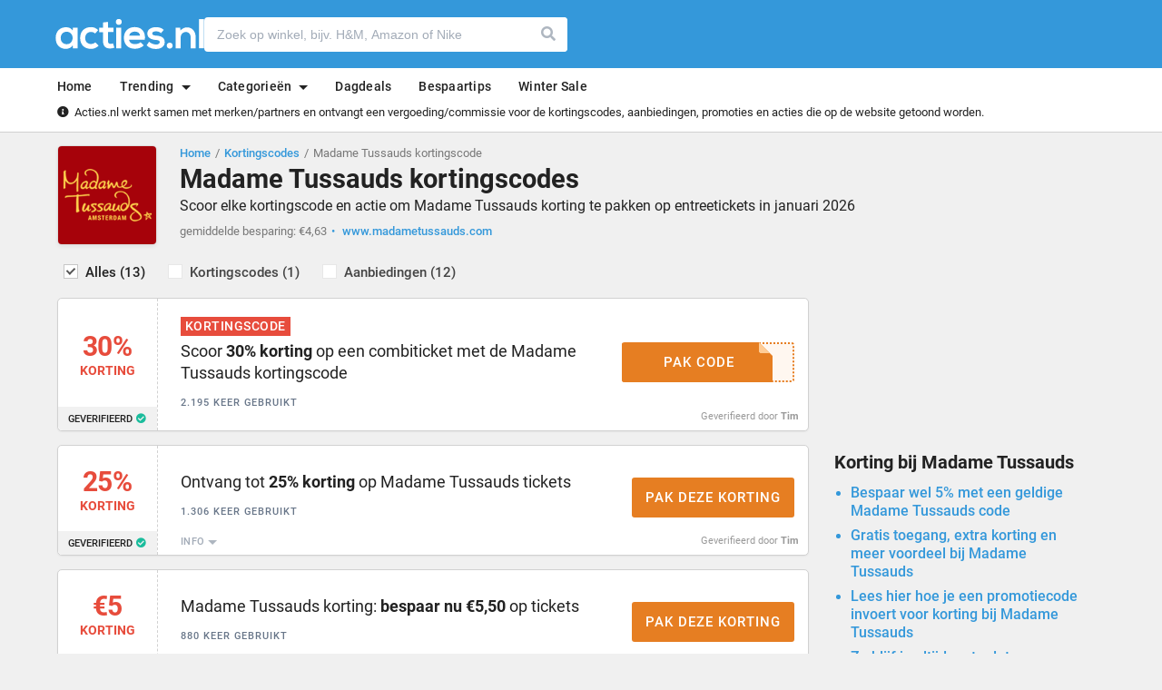

--- FILE ---
content_type: text/html;charset=UTF-8
request_url: https://www.acties.nl/madame-tussauds
body_size: 16456
content:
<!DOCTYPE html>

<html lang="nl"  id="page-store"
	class="page-store action-index " 	data-theme="acties" data-country-code="nl">

<head>
	<meta charset="utf-8" />
	<title>Madame Tussauds kortingscode: 30% korting in januari 2026</title>

			<meta name="description" content="Alle 13 kortingscodes &amp; deals &middot; Codes vandaag gecheckt &middot; Nu 25% korting bij Madame Tussauds met deze kortingscode &middot; Pak altijd Madame Tussauds korting via Acties.nl." />
	
	<meta name="robots" content="index, follow, max-snippet:-1, max-image-preview:large" />
	<meta name="googlebot" content="noarchive" />

	<link rel="icon" href="/img/lang/nl/favicon.ico" />

	<link rel="preconnect" href="https://fonts.googleapis.com" crossorigin>
	<link rel="preconnect" href="https://fonts.gstatic.com" crossorigin>
	<link rel="preconnect" href="https://www.googletagmanager.com" crossorigin>
	<link rel="preconnect" href="https://ajax.googleapis.com" crossorigin>
	<link rel="preconnect" href="https://www.google.com" crossorigin>

	<link rel="dns-prefetch" href="https://fonts.googleapis.com" />
	<link rel="dns-prefetch" href="https://fonts.gstatic.com">
	<link rel="dns-prefetch" href="https://www.googletagmanager.com" />
	<link rel="dns-prefetch" href="https://ajax.googleapis.com" />
	<link rel="dns-prefetch" href="https://www.google.com" />

	<link rel="preload" href="https://ajax.googleapis.com/ajax/libs/jquery/2.1.3/jquery.min.js" as="script" />
	<link rel="preload" href="/dist/main.js?972ed1a15463e172" as="script" />
	<link rel="preload" href="https://cdnjs.cloudflare.com/ajax/libs/font-awesome/5.15.4/css/all.min.css" as="style" />

	<link rel="preload" href="/dist/acties.css?972ed1a15463e172" as="style" />
	<link rel="preload" href="/static/countries/nl.css?972ed1a15463e172"
		as="style" />

	<meta name="viewport"
		content="width=device-width, initial-scale=1.0, minimum-scale=1.0, maximum-scale=1.0, user-scalable=no" />
	<meta name="google" content="notranslate" />
	<meta name="format-detection" content="telephone=no" />
	<meta name="theme-color" content="#3498db" />
	<meta name="HandheldFriendly" content="true" />

	<meta name="google-site-verification" content="0akF8R-P_NieXDsHX25gY035e_hlWe0UOvSGd8HQh74" />
	<meta name="msvalidate.01" content="124F2D087DF4EC1C8FB10C41D73CF7AA" />

	<script type="application/ld+json">
		{
			"@context": "https://schema.org",
			"@type": "WebPage",
			"name": "Madame Tussauds kortingscode: 30% korting in januari 2026",
			"description": "Alle 13 kortingscodes &amp; deals &middot; Codes vandaag gecheckt &middot; Nu 25% korting bij Madame Tussauds met deze kortingscode &middot; Pak altijd Madame Tussauds korting via Acties.nl."
		}
	</script>

	
		<link rel="canonical" href="https://www.acties.nl/madame-tussauds" />
	
	
	<link rel="stylesheet" href="https://cdnjs.cloudflare.com/ajax/libs/font-awesome/5.15.4/css/all.min.css" />

	<link rel="stylesheet" href="/dist/acties.css?972ed1a15463e172" />
	<link rel="stylesheet" href="/static/countries/nl.css?972ed1a15463e172" />

			<script type="80d94d033ca100ce0c63072f-text/javascript">
			window._config = {"sovendus_source_number":8188,"sovendus_medium_number":2};
		</script>
	
	<script src="https://ajax.googleapis.com/ajax/libs/jquery/2.1.3/jquery.min.js" type="80d94d033ca100ce0c63072f-text/javascript"></script>

	<script src="/dist/main.js?972ed1a15463e172" type="80d94d033ca100ce0c63072f-text/javascript"></script>

	<script type="80d94d033ca100ce0c63072f-text/javascript">
		window._lang = {"search_url":"https://www.acties.nl/zoeken","search_js":{"input_placeholder":"Zoek op winkel, bijv. H&amp;M, Amazon of Nike","stores_title":"Winkels","offers_title":"Acties","no_stores":"Geen winkels gevonden","no_offers":"Geen acties gevonden","no_results":"Geen resultaten gevonden","all_stores":"bekijk alle winkels","offers":"acties"},"offer_notify_js":{"free_shipping":"Gratis verzending","new_code_added":"er is een nieuwe code toegevoegd"},"offer_popup_js":{"code_copied":"Code gekopieerd","thanks_for_your_feedback":"Bedankt voor je feedback!","thanks_feedback_text":"Als dank hebben we enkele <strong>exclusieve geschenken</strong> voor je klaarstaan. Profiteer nu van extra voordeel!","back_to_code":"Terug naar code","alternative_codes":"Misschien vind je deze kortingscodes ook interessant","discount":"korting","help_others_did_it_work":"Help anderen! Werkte de code?","get_code_offer":""}};
	</script>

<script type="80d94d033ca100ce0c63072f-text/javascript">
	window._recaptchaScriptUrl = 'https://www.google.com/recaptcha/api.js';
</script>

	<link rel="apple-touch-icon" sizes="180x180"
		href="/img/lang/nl/apple-touch-icon.png" />

	<meta name="apple-mobile-web-app-title" content="Acties.nl" />

	<meta itemprop="name" content="Madame Tussauds kortingscode: 30% korting in januari 2026" />
	<meta itemprop="description" content="Alle 13 kortingscodes &amp; deals &middot; Codes vandaag gecheckt &middot; Nu 25% korting bij Madame Tussauds met deze kortingscode &middot; Pak altijd Madame Tussauds korting via Acties.nl." />
	<meta itemprop="image"
		content="https://www.acties.nl/uploads/nl/store/logo/madame-tussauds.png" />

	<meta property="og:locale" content="nl_NL" />
	<meta property="og:url" content="https://www.acties.nl/madame-tussauds" />
	<meta property="og:type" content="website" />
	<meta property="og:title" content="Madame Tussauds kortingscode: 30% korting in januari 2026" />
	<meta property="og:image"
		content="https://www.acties.nl/uploads/nl/store/logo/madame-tussauds.png" />
	<meta property="og:description" content="Alle 13 kortingscodes &amp; deals &middot; Codes vandaag gecheckt &middot; Nu 25% korting bij Madame Tussauds met deze kortingscode &middot; Pak altijd Madame Tussauds korting via Acties.nl." />
	<meta property="og:site_name" content="Acties.nl" />

	<meta property="article:publisher" content="https://www.facebook.com/acties.nl" />

	<meta name="twitter:card" content="summary" />
	<meta name="twitter:site" content="@acties_nl" />

	
	
	
	
		<!-- Tagging GTM -->
		<script src="https://tagging.acties.nl/adex.js" defer type="80d94d033ca100ce0c63072f-text/javascript"></script>
		<script src="https://tagging.acties.nl/settings.js" defer type="80d94d033ca100ce0c63072f-text/javascript"></script>

		<script type="80d94d033ca100ce0c63072f-text/javascript">
			(function() {
				function t(t, e, r) {
					if ("cookie" === t) {
						var n = document.cookie.split(";");
						for (var o = 0; o < n.length; o++) {
							var i = n[o].split("=");
							if (i[0].trim() === e) return i[1]
						}
					} else if ("localStorage" === t) return localStorage.getItem(e);
					else if ("jsVariable" === t) return window[e];
					else console.warn("invalid uid source", t)
				}

				function e(e, r, n) {
					var o = document.createElement("script");
					o.async = !0, o.src = r, e.insertBefore(o, n)
				}

				function r(r, n, o, i, a) {
					var c, s = !1;
					try {
						var u = navigator.userAgent,
							f = /Version\/([0-9\._]+)(.*Mobile)?.*Safari.*/.exec(u);
						f && parseFloat(f[1]) >= 16.4 && (c = t(o, i, ""), s = !0)
					} catch (t) {
						console.error(t)
					}
					var l = window[a] = window[a] || [];
					l.push({
						"gtm.start": (new Date).getTime(),
						event: "gtm.js"
					});
					var g = r + "/script.js?id=" + n + (s ? "&enableCK=true" : "") + (c ? "&mcookie=" + encodeURIComponent(c) : ""),
						d = document.getElementsByTagName("script")[0];
					e(d.parentNode, g, d)
				}
				r('https://tagging.acties.nl', "GTM-NC4VMZWD", "cookie", "_taggingmk", "dataLayer")
			})();
		</script>

	
	
	
		<!-- VWO -->
		<link rel="preconnect" href="https://dev.visualwebsiteoptimizer.com" />

		<script type="80d94d033ca100ce0c63072f-text/javascript" id='vwoCode'>
			window._vwo_code || (function() {
				var account_id = 938251,
					version = 2.1,
					settings_tolerance = 2000,
					hide_element = '',
					hide_element_style = '',
					/* DO NOT EDIT BELOW THIS LINE */
					f = false,
					w = window,
					d = document,
					v = d.querySelector('#vwoCode'),
					cK = '_vwo_' + account_id + '_settings',
					cc = {};
				try {
					var c = JSON.parse(localStorage.getItem('_vwo_' + account_id + '_config'));
					cc = c && typeof c === 'object' ? c : {}
				} catch (e) {}
				var stT = cc.stT === 'session' ? w.sessionStorage : w.localStorage;
				code = {
					use_existing_jquery: function() {
						return typeof use_existing_jquery !== 'undefined' ? use_existing_jquery : undefined
					},
					library_tolerance: function() {
						return typeof library_tolerance !== 'undefined' ? library_tolerance : undefined
					},
					settings_tolerance: function() {
						return cc.sT || settings_tolerance
					},
					hide_element_style: function() {
						return '{' + (cc.hES || hide_element_style) + '}'
					},
					hide_element: function() {
						if (performance.getEntriesByName('first-contentful-paint')[0]) {
							return ''
						}
						return typeof cc.hE === 'string' ? cc.hE : hide_element
					},
					getVersion: function() {
						return version
					},
					finish: function(e) {
						if (!f) {
							f = true;
							var t = d.getElementById('_vis_opt_path_hides');
							if (t) t.parentNode.removeChild(t);
							if (e)(new Image).src = 'https://dev.visualwebsiteoptimizer.com/ee.gif?a=' + account_id + e
						}
					},
					finished: function() {
						return f
					},
					addScript: function(e) {
						var t = d.createElement('script');
						t.type = 'text/javascript';
						if (e.src) {
							t.src = e.src
						} else {
							t.text = e.text
						}
						d.getElementsByTagName('head')[0].appendChild(t)
					},
					load: function(e, t) {
						var i = this.getSettings(),
							n = d.createElement('script'),
							r = this;
						t = t || {};
						if (i) {
							n.textContent = i;
							d.getElementsByTagName('head')[0].appendChild(n);
							if (!w.VWO || VWO.caE) {
								stT.removeItem(cK);
								r.load(e)
							}
						} else {
							var o = new XMLHttpRequest;
							o.open('GET', e, true);
							o.withCredentials = !t.dSC;
							o.responseType = t.responseType || 'text';
							o.onload = function() {
								if (t.onloadCb) {
									return t.onloadCb(o, e)
								}
								if (o.status === 200 || o.status === 304) {
									_vwo_code.addScript({
										text: o.responseText
									})
								} else {
									_vwo_code.finish('&e=loading_failure:' + e)
								}
							};
							o.onerror = function() {
								if (t.onerrorCb) {
									return t.onerrorCb(e)
								}
								_vwo_code.finish('&e=loading_failure:' + e)
							};
							o.send()
						}
					},
					getSettings: function() {
						try {
							var e = stT.getItem(cK);
							if (!e) {
								return
							}
							e = JSON.parse(e);
							if (Date.now() > e.e) {
								stT.removeItem(cK);
								return
							}
							return e.s
						} catch (e) {
							return
						}
					},
					init: function() {
						if (d.URL.indexOf('__vwo_disable__') > -1) return;
						var e = this.settings_tolerance();
						w._vwo_settings_timer = setTimeout(function() {
							_vwo_code.finish();
							stT.removeItem(cK)
						}, e);
						var t;
						if (this.hide_element() !== 'body') {
							t = d.createElement('style');
							var i = this.hide_element(),
								n = i ? i + this.hide_element_style() : '',
								r = d.getElementsByTagName('head')[0];
							t.setAttribute('id', '_vis_opt_path_hides');
							v && t.setAttribute('nonce', v.nonce);
							t.setAttribute('type', 'text/css');
							if (t.styleSheet) t.styleSheet.cssText = n;
							else t.appendChild(d.createTextNode(n));
							r.appendChild(t)
						} else {
							t = d.getElementsByTagName('head')[0];
							var n = d.createElement('div');
							n.style.cssText = 'z-index: 2147483647 !important;position: fixed !important;left: 0 !important;top: 0 !important;width: 100% !important;height: 100% !important;background: white !important;';
							n.setAttribute('id', '_vis_opt_path_hides');
							n.classList.add('_vis_hide_layer');
							t.parentNode.insertBefore(n, t.nextSibling)
						}
						var o = window._vis_opt_url || d.URL,
							s = 'https://dev.visualwebsiteoptimizer.com/j.php?a=' + account_id + '&u=' + encodeURIComponent(o) + '&vn=' + version;
						if (w.location.search.indexOf('_vwo_xhr') !== -1) {
							this.addScript({
								src: s
							})
						} else {
							this.load(s + '&x=true')
						}
					}
				};
				w._vwo_code = code;
				code.init();
			})();
		</script>

	
	<style>
		@media not (prefers-reduced-motion) {
			@view-transition {
				navigation: auto;
				/* enabled */
			}
		}
	</style>
</head>

<body id="lang-nl">

	
		<!-- Tagging GTM -->
		<noscript>
			<iframe src="https://tagging.acties.nl/ns.html?id=GTM-NC4VMZWD" height="0" width="0"
				style="display: none; visibility: hidden"></iframe>
		</noscript>

	
	<script type="80d94d033ca100ce0c63072f-text/javascript">
	window._store = {"id":1293,"slug":"madame-tussauds","allow_votes":0,"vote_count":0,"vote_score":null};
</script>

<div id="popup-target" class="popup-target"></div>

	<div id="search-app" class="search-app"></div>

<header class="header">

	<div class="wrap header__wrap">

		<div id="logo" class="logo">

			<a href="/" title="Acties.nl">

				<img src="/img/lang/nl/logo.svg" alt="Acties.nl" />
			</a>
		</div>

		
		<div id="search" class="search header__search">

			<form action="https://www.acties.nl/zoeken">
				<input name="q" type="text" class="form-control" maxlength="75"
					placeholder="Zoek op winkel, bijv. H&amp;M, Amazon of Nike" autocomplete="off" />

				<button class="font-icon">Zoeken</button>
			</form>

			
					</div>

		
		<div class="clear"></div>
	</div>

	<div id="navigation-container" class="navigation-container">

	<div id="navigation" class="navigation">
		<div class="wrap">

			<nav>
				<div id="close-mobile-navigation" class="font-icon no-select click"></div>

				<ul>
					<li class="link">

						<a href="https://www.acties.nl/"><span>Home</span></a>
					</li>

					<li class="get-featured-stores link no-select click">

						<span>Trending</span>

						<div class="menu">

							<div class="featured-stores-content">
								
									<ul>
										
											<li class="arrow">
												<a href="https://www.acties.nl/body-en-fitshop">
													Body en Fit												</a>
											</li>
										
											<li class="arrow">
												<a href="https://www.acties.nl/hp">
													HP												</a>
											</li>
										
											<li class="arrow">
												<a href="https://www.acties.nl/tommy-hilfiger">
													Tommy Hilfiger												</a>
											</li>
										
											<li class="arrow">
												<a href="https://www.acties.nl/hm">
													H&amp;M												</a>
											</li>
										
											<li class="arrow">
												<a href="https://www.acties.nl/zalando">
													Zalando												</a>
											</li>
										
											<li class="arrow">
												<a href="https://www.acties.nl/bol-com">
													bol.com												</a>
											</li>
										
											<li class="arrow">
												<a href="https://www.acties.nl/amazon">
													Amazon												</a>
											</li>
										
											<li class="arrow">
												<a href="https://www.acties.nl/lampenmaster">
													Lampenmaster												</a>
											</li>
										
											<li class="arrow">
												<a href="https://www.acties.nl/shein">
													SHEIN												</a>
											</li>
										
											<li class="arrow">
												<a href="https://www.acties.nl/booking-com">
													Booking.com												</a>
											</li>
										
											<li class="arrow">
												<a href="https://www.acties.nl/bonprix">
													Bonprix												</a>
											</li>
										
											<li class="arrow">
												<a href="https://www.acties.nl/zalando-lounge">
													Zalando Lounge												</a>
											</li>
																			</ul>

								
									<ul>
										
											<li class="arrow">
												<a href="https://www.acties.nl/asos">
													ASOS												</a>
											</li>
										
											<li class="arrow">
												<a href="https://www.acties.nl/nike">
													Nike												</a>
											</li>
										
											<li class="arrow">
												<a href="https://www.acties.nl/hema">
													HEMA												</a>
											</li>
										
											<li class="arrow">
												<a href="https://www.acties.nl/albelli">
													Albelli												</a>
											</li>
										
											<li class="arrow">
												<a href="https://www.acties.nl/jd-sports">
													JD Sports												</a>
											</li>
										
											<li class="arrow">
												<a href="https://www.acties.nl/adidas">
													adidas												</a>
											</li>
										
											<li class="arrow">
												<a href="https://www.acties.nl/na-kd">
													NAKD												</a>
											</li>
										
											<li class="arrow">
												<a href="https://www.acties.nl/samsung">
													Samsung												</a>
											</li>
										
											<li class="arrow">
												<a href="https://www.acties.nl/greetz">
													Greetz												</a>
											</li>
										
											<li class="arrow">
												<a href="https://www.acties.nl/ca">
													C&amp;A												</a>
											</li>
										
											<li class="arrow">
												<a href="https://www.acties.nl/vidaxl">
													VidaXL												</a>
											</li>
										
											<li class="arrow">
												<a href="https://www.acties.nl/aliexpress">
													AliExpress												</a>
											</li>
																			</ul>

								
									<ul>
										
											<li class="arrow">
												<a href="https://www.acties.nl/dell">
													Dell												</a>
											</li>
										
											<li class="arrow">
												<a href="https://www.acties.nl/bongo">
													Bongo												</a>
											</li>
										
											<li class="arrow">
												<a href="https://www.acties.nl/puma">
													Puma												</a>
											</li>
										
											<li class="arrow">
												<a href="https://www.acties.nl/dyson">
													Dyson												</a>
											</li>
										
											<li class="arrow">
												<a href="https://www.acties.nl/emma-matras">
													Emma Sleep												</a>
											</li>
										
											<li class="arrow">
												<a href="https://www.acties.nl/holland-and-barrett">
													Holland and Barrett												</a>
											</li>
										
											<li class="arrow">
												<a href="https://www.acties.nl/wijnvoordeel">
													Wijnvoordeel												</a>
											</li>
										
											<li class="arrow">
												<a href="https://www.acties.nl/uber-eats">
													Uber Eats												</a>
											</li>
										
											<li class="arrow">
												<a href="https://www.acties.nl/dfds-seaways">
													DFDS												</a>
											</li>
										
											<li class="arrow">
												<a href="https://www.acties.nl/sixt">
													Sixt												</a>
											</li>
										
											<li class="arrow">
												<a href="https://www.acties.nl/mediamarkt">
													MediaMarkt												</a>
											</li>
										
											<li class="arrow">
												<a href="https://www.acties.nl/lookfantastic">
													LOOKFANTASTIC												</a>
											</li>
																			</ul>

								
									<ul>
										
											<li class="arrow">
												<a href="https://www.acties.nl/farfetch">
													FARFETCH												</a>
											</li>
										
											<li class="arrow">
												<a href="https://www.acties.nl/hellofresh">
													HelloFresh												</a>
											</li>
										
											<li class="arrow">
												<a href="https://www.acties.nl/lego">
													LEGO												</a>
											</li>
										
											<li class="arrow">
												<a href="https://www.acties.nl/zooplus">
													Zooplus												</a>
											</li>
										
											<li class="arrow">
												<a href="https://www.acties.nl/belvilla">
													Belvilla												</a>
											</li>
										
											<li class="arrow">
												<a href="https://www.acties.nl/oral-b">
													Oral B												</a>
											</li>
										
											<li class="arrow">
												<a href="https://www.acties.nl/kinguin">
													Kinguin												</a>
											</li>
										
											<li class="arrow">
												<a href="https://www.acties.nl/footlocker">
													Foot Locker												</a>
											</li>
										
											<li class="arrow">
												<a href="https://www.acties.nl/duinrell">
													Duinrell												</a>
											</li>
										
											<li class="arrow">
												<a href="https://www.acties.nl/123jaloezie">
													123Jaloezie												</a>
											</li>
										
											<li class="arrow">
												<a href="https://www.acties.nl/anwb">
													ANWB												</a>
											</li>
										
											<li class="arrow">
												<a href="https://www.acties.nl/g-star">
													G-Star												</a>
											</li>
																			</ul>

															</div>

							<div class="clear"></div>

							<div class="break"></div>

							<ul class="wider">
								<li class="az">

									<a href="https://www.acties.nl/winkels" class="all-stores-link">

										Alle winkels
									</a>
								</li>
							</ul>

							<div class="clear"></div>
						</div>
					</li>

					<li class="get-store-category-navigation link no-select click">

						<span>Categorie&euml;n</span>

						<div class="store-category-navigation"></div>
					</li>

					<li class="link">
						<a href="https://www.acties.nl/pagina/dagdeals" title="Dagdeals"><span>Dagdeals</span></a>
					</li>

					<li class="link">

						<a href="https://www.acties.nl/bespaartips"><span>Bespaartips</span></a>
					</li>

																<ul>
	<li class="link"><a href="https://www.acties.nl/categorie/winter-sale"><span>Winter Sale</span></a></li>
</ul>									</ul>

				<div class="clear"></div>
			</nav>

			<div class="clear"></div>
		</div>
	</div>

	<div class="affiliate-disclaimer">
		<div class="wrap">
			<div class="info font-icon"></div> Acties.nl werkt samen met merken/partners en ontvangt een vergoeding/commissie voor de kortingscodes, aanbiedingen, promoties en acties die op de website getoond worden.
		</div>
	</div>
</div>

	<div id="mobile-navigation" class="mobile-navigation font-icon no-select click"></div>
</header>

<main>
	<div class="wrap">
	<div id="store-topbar" class="store-topbar">
		<div class="left">

			
				<img src="https://www.acties.nl/uploads/nl/store/logo/madame-tussauds.png" alt="Madame Tussauds kortingscode"
					title="Madame Tussauds" id="store-logo" data-jump-store="bWFkYW1lLXR1c3NhdWRz" />

				
					</div>

		<div class="right">
			<ul class="breadcrumbs">
				<li><a href="/">Home</a></li>
				<li><a href="https://www.acties.nl/winkels">Kortingscodes</a></li>
				<li><strong>Madame Tussauds kortingscode</strong></li>
			</ul>

			<div class="clear"></div>

			<script type="application/ld+json">
				{
					"@context": "https://schema.org",
					"@type": "BreadcrumbList",
					"itemListElement": [{
							"@type": "ListItem",
							"position": 1,
							"item": {
								"@id": "/",
								"name": "Home"
							}
						},
						{
							"@type": "ListItem",
							"position": 2,
							"item": {
								"@id": "https://www.acties.nl/winkels",
								"name": "Kortingscodes"
							}
						},
						{
							"@type": "ListItem",
							"position": 3,
							"item": {
								"@id": "https://www.acties.nl/madame-tussauds",
								"name": "Madame Tussauds kortingscode"
							}
						}
					]
				}
			</script>

			<h1>Madame Tussauds kortingscodes</h1>
			<h2>Scoor elke kortingscode en actie om Madame Tussauds korting te pakken op entreetickets in januari 2026</h2>

			<ul>
				
					<li>gemiddelde besparing: €4,63</li>
				
				
				
				
					<li class="link" data-link data-jump-store="bWFkYW1lLXR1c3NhdWRz">
						<span>www.madametussauds.com</span>
					</li>
							</ul>

			<div class="clear"></div>
		</div>

		<div class="clear"></div>
	</div>

	<div class="clear"></div>
</div>

<div class="wrap">

	<div class="content">

		
			
				<aside class="filters no-select">
					<ul>
						<li class="selected">
							<input type="radio" name="filter" value="Alles" />
							<label>Alles								(13)</label>
						</li>

						<li data-filter="coupon">
							<input type="radio" name="filter" value="Kortingscodes" />
							<label>Kortingscodes								(1)</label>
						</li>

						<li data-filter="offer,sale,deal">
							<input type="radio" name="filter" value="Aanbiedingen" />
							<label>Aanbiedingen								(12)</label>
						</li>

						
                        					</ul>
				</aside>
					
		<section class="offers active">
										
			
					
					
					                        
											
					<article class="coupon					 featured										 special																				" id="coupon-1364324"
						data-url="L21hZGFtZS10dXNzYXVkcyNjb3Vwb24tMTM2NDMyNA=="
						data-offer-id="1364324"  >

						<div class="offer-info">

							<div class="left">

								
									
									<div class="discount-box">

										<span class="discount">

											<span class="text lg">30%</span>
										</span>

										<span class="label">

											korting										</span>
									</div>

								
								
									<div class="verified-offer font-icon">

										Geverifieerd									</div>
															</div>

							<div class="right font-icon">

								<h3>Scoor <strong>30% korting</strong> op een combiticket met de Madame Tussauds kortingscode</h3>

								
								
								<div class="details">

									
									
										<div class="coupon-tag font-icon">

											Kortingscode										</div>

                                    
									
									
									
																			<div class="times-used font-icon">
											2.195 keer gebruikt										</div>
									
									
																	</div>

								
															</div>

							<div class="clear"></div>
                            <div class="profile">
                                Geverifieerd door                                                                    <a href="https://www.acties.nl/redactie/tim-lauwers" target="_blank" rel="noopener noreferrer" title="Tim">Tim</a>
                                                            </div>
						</div>

						<div class="button-box">

							
								<div class="code">

									<span></span> <em data-code="914"></em>
								</div>

							
							<span class="button">

								<span class="font-icon">

									
										Pak code
																	</span>
							</span>
						</div>
					</article>

				
					
					
					                        
																								
					<article class="offer					 featured										 special																				" id="coupon-434077"
						data-url="L21hZGFtZS10dXNzYXVkcyNjb3Vwb24tNDM0MDc3"
						data-offer-id="434077"  >

						<div class="offer-info">

							<div class="left">

								
									
									<div class="discount-box">

										<span class="discount">

											<span class="text lg">25%</span>
										</span>

										<span class="label">

											korting										</span>
									</div>

								
								
									<div class="verified-offer font-icon">

										Geverifieerd									</div>
															</div>

							<div class="right font-icon">

								<h3>Ontvang tot <strong>25% korting</strong> op Madame Tussauds tickets</h3>

								
								
								<div class="details">

									
									
									
									
									
																			<div class="times-used font-icon">
											1.306 keer gebruikt										</div>
									
									
																	</div>

								
									<div class="toggle-terms" data-toggle-active>Info</div>

								
								
									<ol class="terms"><li>Geldig wanneer je jouw tickets online koopt i.p.v. aan de deur.</li><li>Geen kortingscode voor nodig.</li></ol>
															</div>

							<div class="clear"></div>
                            <div class="profile">
                                Geverifieerd door                                                                    <a href="https://www.acties.nl/redactie/tim-lauwers" target="_blank" rel="noopener noreferrer" title="Tim">Tim</a>
                                                            </div>
						</div>

						<div class="button-box">

							
							<span class="button">

								<span class="font-icon">

									
										Pak deze korting
																	</span>
							</span>
						</div>
					</article>

				
					
					
					                        
											
					<article class="offer					 featured										 special																				" id="coupon-434079"
						data-url="L21hZGFtZS10dXNzYXVkcyNjb3Vwb24tNDM0MDc5"
						data-offer-id="434079"  >

						<div class="offer-info">

							<div class="left">

								
									
									<div class="discount-box">

										<span class="discount">

											<span class="text lg">&euro;5</span>
										</span>

										<span class="label">

											korting										</span>
									</div>

								
								
									<div class="verified-offer font-icon">

										Geverifieerd									</div>
															</div>

							<div class="right font-icon">

								<h3>Madame Tussauds korting: <strong>bespaar nu &euro;5,50</strong> op tickets</h3>

								
								
								<div class="details">

									
									
									
									
									
																			<div class="times-used font-icon">
											880 keer gebruikt										</div>
									
									
																	</div>

								
									<div class="toggle-terms" data-toggle-active>Info</div>

								
								
									<ol class="terms"><li>Geldig wanneer je Madame Tussauds op een doordeweekse dag bezoekt.</li><li>Geen kortingscode voor nodig.</li></ol>
															</div>

							<div class="clear"></div>
                            <div class="profile">
                                Geverifieerd door                                                                    <a href="https://www.acties.nl/redactie/tim-lauwers" target="_blank" rel="noopener noreferrer" title="Tim">Tim</a>
                                                            </div>
						</div>

						<div class="button-box">

							
							<span class="button">

								<span class="font-icon">

									
										Pak deze korting
																	</span>
							</span>
						</div>
					</article>

				
					
					
					                        
											
					<article class="offer					 featured										 special																				" id="coupon-1382236"
						data-url="L21hZGFtZS10dXNzYXVkcyNjb3Vwb24tMTM4MjIzNg=="
						data-offer-id="1382236"  >

						<div class="offer-info">

							<div class="left">

								
									
									<div class="discount-box">

										<span class="discount">

											<span class="text lg">&euro;3</span>
										</span>

										<span class="label">

											korting										</span>
									</div>

								
								
									<div class="verified-offer font-icon">

										Geverifieerd									</div>
															</div>

							<div class="right font-icon">

								<h3>Scoor <strong>&euro;3,- korting</strong> op je entreeticket voor Madame Tussauds</h3>

								
								
								<div class="details">

									
									
									
									
									
																			<div class="times-used font-icon">
											131 keer gebruikt										</div>
									
									
																	</div>

								
									<div class="toggle-terms" data-toggle-active>Info</div>

								
								
									<p class="terms">Bestel je tickets online en betaal slechts &euro;23,- i.p.v. &euro;26,-.</p>
															</div>

							<div class="clear"></div>
                            <div class="profile">
                                Geverifieerd door                                                                    <a href="https://www.acties.nl/redactie/tim-lauwers" target="_blank" rel="noopener noreferrer" title="Tim">Tim</a>
                                                            </div>
						</div>

						<div class="button-box">

							
							<span class="button">

								<span class="font-icon">

									
										Pak deze korting
																	</span>
							</span>
						</div>
					</article>

				
					
					
					                        
											
					<article class="offer																																			" id="coupon-2220694"
						data-url="L21hZGFtZS10dXNzYXVkcyNjb3Vwb24tMjIyMDY5NA=="
						data-offer-id="2220694"  >

						<div class="offer-info">

							<div class="left">

								
									
									<div class="discount-box">

										<span class="discount">

											<span class="text lg">10%</span>
										</span>

										<span class="label">

											korting										</span>
									</div>

								
															</div>

							<div class="right font-icon">

								<h3>Boek een VIP experience met tot <strong>10% korting</strong> bij Madame Tussauds</h3>

								
								
								<div class="details">

									
									
									
									
									
									
									
																	</div>

								
															</div>

							<div class="clear"></div>
                            <div class="profile">
                                Geverifieerd door                                                                    <a href="https://www.acties.nl/redactie/tim-lauwers" target="_blank" rel="noopener noreferrer" title="Tim">Tim</a>
                                                            </div>
						</div>

						<div class="button-box">

							
							<span class="button">

								<span class="font-icon">

									
										Pak deze korting
																	</span>
							</span>
						</div>
					</article>

				
					
					
					                        
											
					<article class="offer																																			" id="coupon-2220693"
						data-url="L21hZGFtZS10dXNzYXVkcyNjb3Vwb24tMjIyMDY5Mw=="
						data-offer-id="2220693"  >

						<div class="offer-info">

							<div class="left">

								
									
									<div class="discount-box">

										<span class="discount">

											<span class="text lg">40%</span>
										</span>

										<span class="label">

											korting										</span>
									</div>

								
															</div>

							<div class="right font-icon">

								<h3>Shop een Madame Tussauds + The Amsterdam Dungeon ticket met <strong>40% korting</strong></h3>

								
								
								<div class="details">

									
									
									
									
									
									
									
																	</div>

								
															</div>

							<div class="clear"></div>
                            <div class="profile">
                                Geverifieerd door                                                                    <a href="https://www.acties.nl/redactie/tim-lauwers" target="_blank" rel="noopener noreferrer" title="Tim">Tim</a>
                                                            </div>
						</div>

						<div class="button-box">

							
							<span class="button">

								<span class="font-icon">

									
										Pak deze korting
																	</span>
							</span>
						</div>
					</article>

				
					
					
					                        
											
					<article class="offer																																			" id="coupon-2220692"
						data-url="L21hZGFtZS10dXNzYXVkcyNjb3Vwb24tMjIyMDY5Mg=="
						data-offer-id="2220692"  >

						<div class="offer-info">

							<div class="left">

								
									
									<div class="discount-box">

										<span class="discount">

											<span class="text lg">&euro;3</span>
										</span>

										<span class="label">

											korting										</span>
									</div>

								
															</div>

							<div class="right font-icon">

								<h3>Krijg <strong>&euro;3,- korting</strong> op een online ticket bij Madame Tussauds</h3>

								
								
								<div class="details">

									
									
									
									
									
									
									
																	</div>

								
															</div>

							<div class="clear"></div>
                            <div class="profile">
                                Geverifieerd door                                                                    <a href="https://www.acties.nl/redactie/tim-lauwers" target="_blank" rel="noopener noreferrer" title="Tim">Tim</a>
                                                            </div>
						</div>

						<div class="button-box">

							
							<span class="button">

								<span class="font-icon">

									
										Pak deze korting
																	</span>
							</span>
						</div>
					</article>

				
					
					
					                        
											
					<article class="offer																																			" id="coupon-2195884"
						data-url="L21hZGFtZS10dXNzYXVkcyNjb3Vwb24tMjE5NTg4NA=="
						data-offer-id="2195884"  >

						<div class="offer-info">

							<div class="left">

								
									
									<div class="discount-box">

										<span class="discount">

											<span class="text lg">10%</span>
										</span>

										<span class="label">

											korting										</span>
									</div>

								
															</div>

							<div class="right font-icon">

								<h3>Boek je entreetickets vooruit met tot <strong>10% Madame Tussauds korting</strong></h3>

								
								
								<div class="details">

									
									
									
									
									
									
									
																	</div>

								
															</div>

							<div class="clear"></div>
                            <div class="profile">
                                Geverifieerd door                                                                    <a href="https://www.acties.nl/redactie/tim-lauwers" target="_blank" rel="noopener noreferrer" title="Tim">Tim</a>
                                                            </div>
						</div>

						<div class="button-box">

							
							<span class="button">

								<span class="font-icon">

									
										Pak deze korting
																	</span>
							</span>
						</div>
					</article>

				
					
					
					                        
											
					<article class="offer																																			" id="coupon-2195883"
						data-url="L21hZGFtZS10dXNzYXVkcyNjb3Vwb24tMjE5NTg4Mw=="
						data-offer-id="2195883"  >

						<div class="offer-info">

							<div class="left">

								
									
									<div class="discount-box">

										<span class="discount">

											<span class="text lg">&euro;5</span>
										</span>

										<span class="label">

											korting										</span>
									</div>

								
															</div>

							<div class="right font-icon">

								<h3>Bestel combitickets online met minstens <strong>&euro;5,- korting</strong> bij Madame Tussauds</h3>

								
								
								<div class="details">

									
									
									
									
									
									
									
																	</div>

								
															</div>

							<div class="clear"></div>
                            <div class="profile">
                                Geverifieerd door                                                                    <a href="https://www.acties.nl/redactie/tim-lauwers" target="_blank" rel="noopener noreferrer" title="Tim">Tim</a>
                                                            </div>
						</div>

						<div class="button-box">

							
							<span class="button">

								<span class="font-icon">

									
										Pak deze korting
																	</span>
							</span>
						</div>
					</article>

				
					
					
					                        
											
					<article class="offer																																			" id="coupon-434094"
						data-url="L21hZGFtZS10dXNzYXVkcyNjb3Vwb24tNDM0MDk0"
						data-offer-id="434094"  >

						<div class="offer-info">

							<div class="left">

								
									
									<div class="discount-box">

										<span class="discount">

											<span class="text lg">25%</span>
										</span>

										<span class="label">

											korting										</span>
									</div>

								
															</div>

							<div class="right font-icon">

								<h3>Pak tot wel <strong>25% Madame Tussauds groepskorting</strong></h3>

								
								
								<div class="details">

									
									
									
									
									
																			<div class="times-used font-icon">
											89 keer gebruikt										</div>
									
									
																	</div>

								
									<div class="toggle-terms" data-toggle-active>Info</div>

								
								
									<ol class="terms"><li>Geldig voor groepen vanaf 10 personen.</li><li>Geldig zonder kortingscode.</li></ol>
															</div>

							<div class="clear"></div>
                            <div class="profile">
                                Geverifieerd door                                                                    <a href="https://www.acties.nl/redactie/tim-lauwers" target="_blank" rel="noopener noreferrer" title="Tim">Tim</a>
                                                            </div>
						</div>

						<div class="button-box">

							
							<span class="button">

								<span class="font-icon">

									
										Pak deze korting
																	</span>
							</span>
						</div>
					</article>

				
					
					
					                        
											
					<article class="offer																																			" id="coupon-434087"
						data-url="L21hZGFtZS10dXNzYXVkcyNjb3Vwb24tNDM0MDg3"
						data-offer-id="434087"  >

						<div class="offer-info">

							<div class="left">

								
									
									<div class="discount-box">

										<span class="discount">

											<span class="text lg">40%</span>
										</span>

										<span class="label">

											korting										</span>
									</div>

								
															</div>

							<div class="right font-icon">

								<h3>Pak tot <strong>40% korting</strong> met een Madame Tussauds combiticket</h3>

								
								
								<div class="details">

									
									
									
									
									
																			<div class="times-used font-icon">
											361 keer gebruikt										</div>
									
									
																	</div>

								
															</div>

							<div class="clear"></div>
                            <div class="profile">
                                Geverifieerd door                                                                    <a href="https://www.acties.nl/redactie/tim-lauwers" target="_blank" rel="noopener noreferrer" title="Tim">Tim</a>
                                                            </div>
						</div>

						<div class="button-box">

							
							<span class="button">

								<span class="font-icon">

									
										Pak deze korting
																	</span>
							</span>
						</div>
					</article>

				
					
					
					                        
											
					<article class="offer																																			" id="coupon-434084"
						data-url="L21hZGFtZS10dXNzYXVkcyNjb3Vwb24tNDM0MDg0"
						data-offer-id="434084"  >

						<div class="offer-info">

							<div class="left">

								
									
									<div class="discount-box">

										<span class="discount">

											<span class="text lg">10%</span>
										</span>

										<span class="label">

											korting										</span>
									</div>

								
															</div>

							<div class="right font-icon">

								<h3>Scoor <strong>iedere Madame Tussauds kortingscode</strong> via de nieuwsbrief</h3>

								
								
								<div class="details">

									
									
									
									
									
																			<div class="times-used font-icon">
											68 keer gebruikt										</div>
									
									
																	</div>

								
															</div>

							<div class="clear"></div>
                            <div class="profile">
                                Geverifieerd door                                                                    <a href="https://www.acties.nl/redactie/tim-lauwers" target="_blank" rel="noopener noreferrer" title="Tim">Tim</a>
                                                            </div>
						</div>

						<div class="button-box">

							
							<span class="button">

								<span class="font-icon">

									
										Pak deze korting
																	</span>
							</span>
						</div>
					</article>

				
					
					
					                        
											
					<article class="offer																																			" id="coupon-434082"
						data-url="L21hZGFtZS10dXNzYXVkcyNjb3Vwb24tNDM0MDgy"
						data-offer-id="434082"  >

						<div class="offer-info">

							<div class="left">

								
									
									<div class="discount-box">

										<span class="discount">

											<span class="text md">Gratis</span>
										</span>

										<span class="label">

											actie										</span>
									</div>

								
															</div>

							<div class="right font-icon">

								<h3>Kinderen krijgen <strong>gratis toegang</strong> tot Madame Tussauds</h3>

								
								
								<div class="details">

									
									
									
									
									
																			<div class="times-used font-icon">
											467 keer gebruikt										</div>
									
									
																	</div>

								
									<div class="toggle-terms" data-toggle-active>Info</div>

								
								
									<ol class="terms"><li>Geldig voor kinderen tot en met 4 jaar. </li><li>Geen kortingscode voor nodig.</li></ol>
															</div>

							<div class="clear"></div>
                            <div class="profile">
                                Geverifieerd door                                                                    <a href="https://www.acties.nl/redactie/tim-lauwers" target="_blank" rel="noopener noreferrer" title="Tim">Tim</a>
                                                            </div>
						</div>

						<div class="button-box">

							
							<span class="button">

								<span class="font-icon">

									
										Pak deze korting
																	</span>
							</span>
						</div>
					</article>

							
			<div class="clear"></div>
		</section>

		
			<section class="offers expired">

				
				<h2>Recent verlopen Madame Tussauds kortingscodes, soms werken ze nog!</h2>

				
					<article class="offer expired"
						id="coupon-2195875" data-offer-id="2195875"
						data-url="L21hZGFtZS10dXNzYXVkcyNjb3Vwb24tMjE5NTg3NQ=="
						>

						<div class="offer-info">

							<div class="left">

								
									
									<div class="discount-box">

										<span class="discount">

											<span class="text lg">&euro;3</span>
										</span>

										<span class="label">

											korting										</span>
									</div>

								
								<div class="verified-offer font-icon">

									Geverifieerd								</div>
							</div>

							<div class="right font-icon">

								<h3>Koop Single tickets online voor tot <strong>&euro;3,- korting</strong> bij Madame Tussauds</h3>

								
								<div class="details">

																	</div>

								
															</div>

							<div class="clear"></div>
                            <div class="profile">
                                Geverifieerd door                                                                    <a href="https://www.acties.nl/redactie/tim-lauwers" target="_blank" rel="noopener noreferrer" title="Tim">Tim</a>
                                                            </div>
                        </div>

						<div class="button-box">

							
							<span class="button">

								<span class="font-icon">

									
										Pak deze korting
																	</span>
							</span>
						</div>
					</article>

				
					<article class="offer expired"
						id="coupon-2195881" data-offer-id="2195881"
						data-url="L21hZGFtZS10dXNzYXVkcyNjb3Vwb24tMjE5NTg4MQ=="
						>

						<div class="offer-info">

							<div class="left">

								
									
									<div class="discount-box">

										<span class="discount">

											<span class="text lg">25%</span>
										</span>

										<span class="label">

											korting										</span>
									</div>

								
								<div class="verified-offer font-icon">

									Geverifieerd								</div>
							</div>

							<div class="right font-icon">

								<h3>Boek een Madame Tussauds avondticket met tot <strong>25% korting</strong></h3>

								
								<div class="details">

																	</div>

								
															</div>

							<div class="clear"></div>
                            <div class="profile">
                                Geverifieerd door                                                                    <a href="https://www.acties.nl/redactie/tim-lauwers" target="_blank" rel="noopener noreferrer" title="Tim">Tim</a>
                                                            </div>
                        </div>

						<div class="button-box">

							
							<span class="button">

								<span class="font-icon">

									
										Pak deze korting
																	</span>
							</span>
						</div>
					</article>

				
					<article class="offer expired"
						id="coupon-2195880" data-offer-id="2195880"
						data-url="L21hZGFtZS10dXNzYXVkcyNjb3Vwb24tMjE5NTg4MA=="
						>

						<div class="offer-info">

							<div class="left">

								
									
									<div class="discount-box">

										<span class="discount">

											<span class="text lg">50%</span>
										</span>

										<span class="label">

											korting										</span>
									</div>

								
								<div class="verified-offer font-icon">

									Geverifieerd								</div>
							</div>

							<div class="right font-icon">

								<h3>Pak maar liefst <strong>50% korting</strong> op je bezoek aan Madame Tussauds</h3>

								
								<div class="details">

																	</div>

								
									<div class="toggle-terms" data-toggle-active>Info</div>

								
								
									<p class="terms">Door je tickets van tevoren online te bestellen.</p>
															</div>

							<div class="clear"></div>
                            <div class="profile">
                                Geverifieerd door                                                                    <a href="https://www.acties.nl/redactie/tim-lauwers" target="_blank" rel="noopener noreferrer" title="Tim">Tim</a>
                                                            </div>
                        </div>

						<div class="button-box">

							
							<span class="button">

								<span class="font-icon">

									
										Pak deze korting
																	</span>
							</span>
						</div>
					</article>

				
					<article class="offer expired"
						id="coupon-2164359" data-offer-id="2164359"
						data-url="L21hZGFtZS10dXNzYXVkcyNjb3Vwb24tMjE2NDM1OQ=="
						>

						<div class="offer-info">

							<div class="left">

								
									
									<div class="discount-box">

										<span class="discount">

											<span class="text lg">60%</span>
										</span>

										<span class="label">

											korting										</span>
									</div>

								
								<div class="verified-offer font-icon">

									Geverifieerd								</div>
							</div>

							<div class="right font-icon">

								<h3>Koop Madame Tussauds schooltickets online met <strong>60% korting</strong></h3>

								
								<div class="details">

																	</div>

								
															</div>

							<div class="clear"></div>
                            <div class="profile">
                                Geverifieerd door                                                                    <a href="https://www.acties.nl/redactie/tim-lauwers" target="_blank" rel="noopener noreferrer" title="Tim">Tim</a>
                                                            </div>
                        </div>

						<div class="button-box">

							
							<span class="button">

								<span class="font-icon">

									
										Pak deze korting
																	</span>
							</span>
						</div>
					</article>

				
					<article class="offer expired"
						id="coupon-2164356" data-offer-id="2164356"
						data-url="L21hZGFtZS10dXNzYXVkcyNjb3Vwb24tMjE2NDM1Ng=="
						>

						<div class="offer-info">

							<div class="left">

								
									
									<div class="discount-box">

										<span class="discount">

											<span class="text lg">&euro;12</span>
										</span>

										<span class="label">

											actie										</span>
									</div>

								
								<div class="verified-offer font-icon">

									Geverifieerd								</div>
							</div>

							<div class="right font-icon">

								<h3>Betaal <strong>slechts &euro;12,50</strong> per persoon voor een kinderfeestje bij Madame Tussauds</h3>

								
								<div class="details">

																	</div>

								
															</div>

							<div class="clear"></div>
                            <div class="profile">
                                Geverifieerd door                                                                    <a href="https://www.acties.nl/redactie/tim-lauwers" target="_blank" rel="noopener noreferrer" title="Tim">Tim</a>
                                                            </div>
                        </div>

						<div class="button-box">

							
							<span class="button">

								<span class="font-icon">

									
										Pak deze korting
																	</span>
							</span>
						</div>
					</article>

				
					<article class="offer expired"
						id="coupon-2164353" data-offer-id="2164353"
						data-url="L21hZGFtZS10dXNzYXVkcyNjb3Vwb24tMjE2NDM1Mw=="
						>

						<div class="offer-info">

							<div class="left">

								
									
									<div class="discount-box">

										<span class="discount">

											<span class="text lg">&euro;29</span>
										</span>

										<span class="label">

											actie										</span>
									</div>

								
								<div class="verified-offer font-icon">

									Geverifieerd								</div>
							</div>

							<div class="right font-icon">

								<h3>Shop een anytime ticket bij Madame Tussauds al voor <strong>maar &euro;29,-</strong></h3>

								
								<div class="details">

																	</div>

								
															</div>

							<div class="clear"></div>
                            <div class="profile">
                                Geverifieerd door                                                                    <a href="https://www.acties.nl/redactie/tim-lauwers" target="_blank" rel="noopener noreferrer" title="Tim">Tim</a>
                                                            </div>
                        </div>

						<div class="button-box">

							
							<span class="button">

								<span class="font-icon">

									
										Pak deze korting
																	</span>
							</span>
						</div>
					</article>

				
					<article class="offer expired"
						id="coupon-2164352" data-offer-id="2164352"
						data-url="L21hZGFtZS10dXNzYXVkcyNjb3Vwb24tMjE2NDM1Mg=="
						>

						<div class="offer-info">

							<div class="left">

								
									
									<div class="discount-box">

										<span class="discount">

											<span class="text lg">&euro;40</span>
										</span>

										<span class="label">

											korting										</span>
									</div>

								
								<div class="verified-offer font-icon">

									Geverifieerd								</div>
							</div>

							<div class="right font-icon">

								<h3>Pak tot <strong>&euro;40,- korting</strong> bij Madame Tussauds op combitickets</h3>

								
								<div class="details">

																	</div>

								
															</div>

							<div class="clear"></div>
                            <div class="profile">
                                Geverifieerd door                                                                    <a href="https://www.acties.nl/redactie/tim-lauwers" target="_blank" rel="noopener noreferrer" title="Tim">Tim</a>
                                                            </div>
                        </div>

						<div class="button-box">

							
							<span class="button">

								<span class="font-icon">

									
										Pak deze korting
																	</span>
							</span>
						</div>
					</article>

				
					<article class="offer expired"
						id="coupon-2164348" data-offer-id="2164348"
						data-url="L21hZGFtZS10dXNzYXVkcyNjb3Vwb24tMjE2NDM0OA=="
						>

						<div class="offer-info">

							<div class="left">

								
									
									<div class="discount-box">

										<span class="discount">

											<span class="text lg">40%</span>
										</span>

										<span class="label">

											korting										</span>
									</div>

								
								<div class="verified-offer font-icon">

									Geverifieerd								</div>
							</div>

							<div class="right font-icon">

								<h3>Scoor een Madame Tussauds combiticket met tot <strong>40% korting</strong></h3>

								
								<div class="details">

																	</div>

								
															</div>

							<div class="clear"></div>
                            <div class="profile">
                                Geverifieerd door                                                                    <a href="https://www.acties.nl/redactie/tim-lauwers" target="_blank" rel="noopener noreferrer" title="Tim">Tim</a>
                                                            </div>
                        </div>

						<div class="button-box">

							
							<span class="button">

								<span class="font-icon">

									
										Pak deze korting
																	</span>
							</span>
						</div>
					</article>

							</section>

		
		
			<section class="offers">

				
					<article class="historic-coupon font-icon" data-offer-id="1364324"
						data-url="L21hZGFtZS10dXNzYXVkcyNjb3Vwb24tMTM2NDMyNA=="
						 id="kortingscode"
						data-clickable>

						<div class="left">

							<div class="image font-icon"></div>
						</div>

						<div class="right">

							<h2>Scoor &euro;5,- korting op je entree met de beste Madame Tussauds kortingscode</h2>

							<p>Droom jij ervan om op de foto te staan met jouw favoriete idool? Bezoek dan het Madame Tussauds waar je veel wassenbeelden kunt vinden van popidolen tot filmsterren. Op deze pagina vind je soms een kortingscode waarmee je korting krijgt op je entreeticket. Zo kreeg je &euro;5,- korting op je entree met de beste kortingscode van Madame Tussauds. Naast kortingscodes vind je vaak aanbiedingen waarbij je ook van hoge kortingen kunt genieten zoals 25% korting op een foto of 30% korting op je entree.</p>
						</div>

						<div class="clear"></div>
					</article>

				
				
									                        
<aside class="newsletter">
    <h3>
        Schrijf je in en ontvang de beste kortingscodes en aanbiedingen in je inbox    </h3>

    <form method="post" action="https://acties.us7.list-manage.com/subscribe/post?u=04426f280e435fc216c20e44b&amp;id=9603febc1d" class="form-newsletter" target="_blank">
        <div>
            <div class="description">
                Je mist geen enkele interessante korting meer door je in te schrijven voor de Acties.nl nieuwsbrief!            </div>

            <div class="newsletter-inputs">
                <input name="EMAIL" type="email" placeholder="Vul jouw e-mailadres in" autocomplete="off" autocapitalize="off" spellcheck="false" required />
                <button name="subscribe" type="submit" class="font-icon">
                    Inschrijven                </button>
            </div>

            
            <div class="checkboxes">
                <div class="form-check checkbox">
                    <input class="form-check-input" id="approveTermsPrivacy" name="approve-terms-privacy" type="checkbox" value="1" required>
                    <label class="form-check-label" for="approveTermsPrivacy">
                        Ik ga akkoord met de <a href="https://www.acties.nl/pagina/gebruikersovereenkomst" target="_blank" title="Gebruikersovereenkomst">Gebruikersovereenkomst</a> en het <a href="https://www.acties.nl/pagina/privacy-en-cookies" target="_blank" title="Privacybeleid">Privacybeleid</a>.                    </label>
                </div>
            </div>
        </div>
    </form>
</aside>
												</section>

		
		
			</div>

	<div id="sidebar" class="sidebar">

					<section class="video">
				<iframe loading="lazy" width="315" height="560" src="https://www.youtube.com/embed/NuYmOJYWxY4" title="YouTube video player" frameborder="0" allow="accelerometer; autoplay; clipboard-write; encrypted-media; gyroscope; picture-in-picture; web-share" referrerpolicy="strict-origin-when-cross-origin" allowfullscreen></iframe>
			</section>
		
		
		
		
			<aside class="block jump-to">

				
					<h2>Korting bij Madame Tussauds</h2>

				
				<ul>
											<li class="font-icon"><a href="#tips">

								
									Bespaar wel 5% met een geldige Madame Tussauds code								</a></li>
					
											<li class="font-icon"><a href="#tips2">Gratis toegang, extra korting en meer voordeel bij Madame Tussauds</a></li>
					
					
						
							<li class="font-icon"><a href="#handleiding">Lees hier hoe je een promotiecode invoert voor korting bij Madame Tussauds</a></li>

											
											<li class="font-icon"><a href="#tips3">Zo blijf je altijd up-to-date van Madame Tussauds</a></li>
					
									</ul>
			</aside>
		
		
			<article class="block tips-tricks wysiwyg" id="tips">

				
					<h2>Bezoek het museum extra voordelig met een Madame Tussauds kortingscode</h2>

				
				<div><h3>Bespaar wel 5% met een geldige Madame Tussauds code</h3><p>Je kunt jouw entreetickets voor Madame Tussauds extra voordelig bemachtigen met een werkende kortingscode. Hoewel er niet vaak een Madame Tussauds kortingscode wordt uitgedeeld, kun je er zomaar een tegenkomen waarmee je 5% korting kunt ontvangen op je bezoek. Door Acties.nl regelmatig te checken, gaat er in elk geval nooit een werkende code aan je voorbij.
</p></div><div><h3>Scoor een combinatieticket met tot 50% korting</h3><p>Met een combinatieticket kun je voordelig van nóg meer attracties in Amsterdam genieten. Een combinatieticket voor Madame Tussauds en The Amsterdam Dungeon bestel je bijvoorbeeld met bijna 50% korting via MadameTussauds.com. Daarnaast kun je tot wel 50% besparen op je bezoek aan het wassenbeeldenmuseum in combinatie met THIS IS HOLLAND, een rondvaart of Fabrique des Lumières. Door de experiences samen te boeken haal je niet alleen het meeste uit je bezoek aan de hoofdstad, maar ben je ook nog eens het goedkoopste uit!
</p></div><div><h3>Profiteer van tot €6,- korting op entreetickets</h3><p>Wanneer je online je ticket voor Madame Tussauds scoort, profiteer je van de laagste prijsgarantie. Daardoor ben je zelfs zonder kortingscode verzekerd van de beste prijs voor je toegangskaart. Door kaarten te bestellen via MadameTussauds.com pak je namelijk tot maar liefst €6,- korting ten opzichte van de deurprijs. Wanneer je van plan bent om het museum te bezoeken met meerdere personen, kan dit flink wat geld schelen! Bovendien verspil je geen tijd in de rij voor een ticket.
</p></div><div><h3>Bezoek Madame Tussauds 's avonds voor tot 25% korting</h3><p>Wil je jouw museumbezoek in de avond plannen? Dan kun je van nóg meer korting profiteren bij Madame Tussauds. Het wassenbeeldenmuseum verkoopt namelijk avondtickets die tot wel 25% voordeliger zijn. Wanneer je een zo goedkoop mogelijk bezoekje wil brengen, is een avondticket dus de beste keuze.
</p></div><div><h3>Altijd €5,- korting op toegangstickets voor kinderen</h3><p>Kinderen kunnen tegen een gereduceerd tarief Madame Tussauds bezoeken. Kinderen van twee tot en met veertien jaar oud krijgen ten opzichte van volwassenen €5,- korting op een toegangsticket. Bovendien ontvang je tot wel 20% korting door een ticket online te bestellen.
</p></div>
				<div class="clear"></div>
			</article>

		
		
		<!-- side_banner -->

		
		
			<aside class="block stats">

				<h2>
					Actuele Madame Tussauds kortingen				</h2>

				<table>
					<tbody>
						
							<tr>
								
									<td class="coupon-count">Kortingscodes</td>

								
								<td>4</td>
							</tr>

						
						
							
								
								<tr>
									<td class="best-discount">Beste korting</td>
									<td>30%</td>
								</tr>

													
						<tr>
							<td class="count-all">Werkende kortingen</td>
							<td>13</td>
						</tr>

						
							<tr>
								<td class="new-count">Nieuwe acties</td>
								<td>7</td>
							</tr>

											</tbody>
				</table>
			</aside>

		
		
			<aside class="block related-stores">

				<h2>
					Populaire codes				</h2>

				<ul>
					
						
						<li>

							
								<a href="https://www.acties.nl/pathe"
									style="background-image: url('https://www.acties.nl/uploads/nl/store/logo/pathe.png');">

								
									<span>
										Path&eacute; Thuis kortingscode									</span>
									</a>
						</li>

					
						
						<li>

							
								<a href="https://www.acties.nl/beekse-bergen"
									style="background-image: url('https://www.acties.nl/uploads/nl/store/logo/beekse-bergen.png');">

								
									<span>
										Beekse Bergen kortingscode									</span>
									</a>
						</li>

					
						
						<li>

							
								<a href="https://www.acties.nl/tripper"
									style="background-image: url('https://www.acties.nl/uploads/nl/store/logo/tripper.png');">

								
									<span>
										Tripper kortingscode									</span>
									</a>
						</li>

					
						
						<li>

							
								<a href="https://www.acties.nl/ah-voordeelshop"
									style="background-image: url('https://www.acties.nl/uploads/nl/store/logo/ah-voordeelshop.png');">

								
									<span>
										AH Voordeelshop kortingscode									</span>
									</a>
						</li>

					
						
						<li>

							
								<a href="https://www.acties.nl/duinrell"
									style="background-image: url('https://www.acties.nl/uploads/nl/store/logo/duinrell.png');">

								
									<span>
										Duinrell kortingscode									</span>
									</a>
						</li>

					
						
						<li>

							
								<a href="https://www.acties.nl/leukstetickets"
									style="background-image: url('https://www.acties.nl/uploads/nl/store/logo/leukstetickets.png');">

								
									<span>
										Leukstetickets kortingscode									</span>
									</a>
						</li>

					
						
						<li>

							
								<a href="https://www.acties.nl/topticketshop"
									style="background-image: url('https://www.acties.nl/uploads/nl/store/logo/topticketshop.png');">

								
									<span>
										Topticketshop kortingscode									</span>
									</a>
						</li>

					
						
						<li>

							
								<a href="https://www.acties.nl/ticketmaster"
									style="background-image: url('https://www.acties.nl/uploads/nl/store/logo/ticketmaster.png');">

								
									<span>
										Ticketmaster kortingscode									</span>
									</a>
						</li>

					
						
						<li>

							
								<a href="https://www.acties.nl/the-park-playground"
									style="background-image: url('https://www.acties.nl/uploads/nl/store/logo/the-park-playground.png');">

								
									<span>
										The Park Playground kortingscode									</span>
									</a>
						</li>

					
						
						<li>

							
								<a href="https://www.acties.nl/p1-travel"
									style="background-image: url('https://www.acties.nl/uploads/nl/store/logo/p1-travel.png');">

								
									<span>
										P1 Travel kortingscode									</span>
									</a>
						</li>

					
						
						<li>

							
								<a href="https://www.acties.nl/tiqets"
									style="background-image: url('https://www.acties.nl/uploads/nl/store/logo/tiqets.png');">

								
									<span>
										Tiqets kortingscode									</span>
									</a>
						</li>

					
						
						<li>

							
								<a href="https://www.acties.nl/plopsa"
									style="background-image: url('https://www.acties.nl/uploads/nl/store/logo/plopsa.png');">

								
									<span>
										Plopsa kortingscode									</span>
									</a>
						</li>

									</ul>
			</aside>

		
		
			<aside class="block submit-coupon">

				<h2>
					Deel een kortingscode				</h2>

				<p>Help anderen besparen door jouw code te delen!</p>

				<form id="submit-coupon" method="post" action="https://www.acties.nl/store/ajax-submit-coupon">

					<input type="text" value="Madame Tussauds" disabled />
					<input type="hidden" name="store_slug" value="madame-tussauds" />

					<input type="text" name="coupon_code" placeholder="Kortingscode"
						autocomplete="off" maxlength="100" required />
					<input type="text" name="description" placeholder="Details"
						autocomplete="off" maxlength="1000" required />
					<input type="date" name="expires_at" autocomplete="off" />


					<div class="g-recaptcha" data-sitekey="6LdOff0pAAAAANZttjpcjRkIgA1WzBjK7oA9VYhj" data-size="compact"></div>

					<button name="submit" type="submit">
						Code toevoegen					</button>
				</form>
			</aside>

			</div>

	<div class="content">

		
			<section class="tips" id="tips2">

				<h2>Gratis toegang, extra korting en meer voordeel bij Madame Tussauds</h2>

				<article class="wysiwyg">

					<div><h3>Madame Tussauds groepsvoordeel: krijg tot 60% korting</h3><p>Voor schoolreizen en andere grote groepen heeft het museum een speciale aanbieding. Scholen en groepen vanaf tien personen krijgen namelijk groepskorting. Zo kun je al snel tot 30% korting ontvangen op het bezoek met een grote groep. Boek je een schoolreisje, dan kan het voordeel oplopen tot 60% voor leerlingen en leraren! Om van dit voordeel te genieten, hoef je geen kortingscode te verzilveren.
</p></div><div><h3>Vier een kinderfeestje met ruim 40% korting</h3><p>Wist je dat je een kinderfeestje kunt vieren bij Madame Tussauds? Jouw kindje en zijn of haar vriendjes kunnen zich tijdens dit partijtje vermaken tussen hun favoriete beroemdheden. Om het voor jou als ouder ook leuk te houden, vind je op MadameTussauds.com een aanbieding waarmee je geld bespaart op toegangstickets. Als je met minimaal vijf kinderen komt, krijg je ruim 40% korting per kind. Bovendien krijg je nog allemaal leuke gratis extra's, zoals een oorkonde en een cadeautje voor alle aanwezigen.
</p></div><div><h3>Gratis toegang voor kleine kinderen</h3><p>Ben je van plan om samen met kleine kindjes naar Madame Tussauds te gaan? Dan is het goed om te weten dat kinderen van nul tot twee jaar oud geheel gratis naar binnen mogen bij het museum. Voor kinderen van deze leeftijd hoef je dus geen ticket te kopen, waardoor je al snel ruim €20,- bespaart. Vergeet alleen niet om identiteitskaarten mee te nemen voor het geval je moet bewijzen dat je kindje jonger dan twee jaar is.
</p></div><div><h3>Maak gratis foto's en video's tijdens je bezoek</h3><p>Het is natuurlijk toegestaan om zelf foto's te maken tijdens je bezoek aan het museum. Echter kun je bij geselecteerde beelden ook unieke foto's en video's laten maken, die je vervolgens gratis naar je e-mailadres kunt laten sturen. Zo kun je een leuke video maken bij Charlie Chaplin, een vlog maken bij Enzo Knol en jezelf op de gevoelige plaat laten vastleggen bij Vincent van Gogh.
</p></div>
					<div class="clear"></div>

				</article>

			</section>

		
		<section class="tips" id="over">

			<h2>Over Madame Tussauds</h2>

			<article class="block description wysiwyg">

				<p><img alt="Over Madame Tussauds" src="https://www.acties.nl/uploads/nl/ckeditor/over-madame-tussauds.jpg" /></p>

<p>Wil je oog in oog staan met de bekendste wereldleiders, muzikanten, filmsterren, topsporters en modellen? Dan is een tijd- of wereldreis niet eens meer nodig. Dankzij Madame Tussauds kun je jouw favoriete sterren bewonderen als levensecht wassen beeld. Het wassenbeeldenmuseum zorgt ervoor dat je helden van vroeger en nu de hand kunt schudden en met jouw favoriete figuren op de foto kunt gaan. Hoewel het eerste Madame Tussauds museum opende in 1835, kun je pas sinds 1970 een bezoekje brengen aan de Amsterdamse vestiging. In het wassenbeeldenmuseum op de Dam spot je niet alleen wereldwijde sterren zoals Taylor Swift, Harry Styles en Nelson Mandela, maar kun je ook kennismaken met Nederlandse beroemdheden. Denk aan Andr&eacute; Hazes, Davina Michelle, Enzo Knol en Johan Kruijff. Wil je ook genieten van een iconisch dagje uit met familie, vrienden of collega&#39;s? Plan dan een bezoek aan het museum via MadameTussauds.com!</p>
				<div class="visit-shop">

					<h4 data-link data-jump-store="bWFkYW1lLXR1c3NhdWRz">

						Ga naar madametussauds.com					</h4>
				</div>

				<div class="category-link">

					of bekijk alles in <a
						href="https://www.acties.nl/categorie/dagje-uit">Dagje uit</a>
				</div>
			</article>
		</section>

		
			<section class="guide" id="handleiding">

				
					<h2>Lees hier hoe je een promotiecode invoert voor korting bij Madame Tussauds</h2>

				
				<article class="wysiwyg">

					<p><img alt="Madame Tussauds kortingscode gebruiken" src="https://www.acties.nl/uploads/nl/ckeditor/madame-tussauds-kortingscode-gebruiken.png" style="max-width: 692px;" /></p>

<ol>
	<li>Wil jij graag een bezoekje brengen aan Madame Tussauds en alvast de tickets online bestellen? Maak dan gebruik van een kortingscode om deze tickets met korting te scoren. Hoe dit precies in zijn werk gaat, vind je terug in onderstaand stappenplan.</li>
	<li>Om de kaarten te bestellen, ga je allereerst naar MadameTussauds.com. Rechtsboven in je scherm klik je op &quot;Koop tickets&quot;. Je krijgt nu alle ticketmogelijkheden- en combinaties te zien. Als je weet welke je wilt aanschaffen, klik je op &quot;Koop nu&quot;.</li>
	<li>Er verschijnt een pop-upvenster waarin je het aantal tickets kunt selecteren. Daarna klik je, in datzelfde pop-upvenster, op &quot;Promotiecode&quot;. Je kunt nu de Madame Tussauds kortingscode invoeren. Klik op &quot;Verzenden&quot; om de code te activeren.</li>
	<li>Druk hierna op &quot;Volgende&quot; om door te gaan. Selecteer dan de datum waarop jij Madame Tussauds wilt gaan bezoeken en klik wederom op &quot;Volgende&quot;. Controleer het overzichtje even voor de zekerheid en klik op &quot;Kassa&quot;. Kies dan een verzendmethode uit en druk op &quot;Doorgaan&quot;.</li>
	<li>Selecteer vervolgens een betaalmethode. Je kunt je betaling afronden met PayPal, iDEAL, Mister Cash of met een creditcard van VISA of MasterCard. Druk hierna op &quot;Doorgaan&quot;. Vul jouw persoonlijke gegevens in en klik wederom op &quot;Doorgaan&quot;. Je kunt nu de betaling voldoen en hiermee is het bestelproces afgerond.</li>
</ol>
				</article>
			</section>

		
		
			<section class="tips" id="tips3">

				<h2>Zo blijf je altijd up-to-date van Madame Tussauds</h2>

				<article class="wysiwyg">

					<div><h3>Abonneer je op de Madame Tussauds nieuwsbrief</h3><p>Echte fans van het wassenbeeldenmuseum kunnen zich het beste inschrijven voor de Madame Tussauds nieuwsbrief. Op deze manier mis je namelijk geen enkele update meer van het wassenbeeldenmuseum. Of het nu om promotiecodes, acties, nieuwe beelden of tijdelijke wijzigingen gaat: je bent altijd up-to-date als nieuwsbrieflezer.
</p></div><div><h3>Updates, aanbiedingen en meer via social media</h3><p>De activiteiten van Madame Tussauds zijn ook via diverse social-mediakanalen te volgen. Het museum is actief op Instagram, Facebook en YouTube. Hier geeft het museum je een kijkje achter de schermen bij Madame Tussauds en worden er diverse ontwikkelingen gedeeld. Zo ontdek je welke nieuwe beelden je kunt verwachten, welke bekende personen er écht op bezoek zijn geweest en blijf je op de hoogte van praktische informatie. Indien je het museum volgt op Facebook, Instagram en YouTube word je ook geüpdatet over nieuwe kortingscodes en aanbiedingen en mis je geen enkele winactie.
</p></div>
					<div class="clear"></div>

				</article>

			</section>

		
		
			<section class="offers" id="feiten">

				
					
						<article class="facts" style="background-image: url('https://www.acties.nl/uploads/nl/store/header/madame-tussauds.jpg');">

						
							
								<h2>10 handige feiten over Madame Tussauds</h2>

							
							<div><p>Wanneer je bij Madame Tussauds bent kun je aan de kassa's betalen met contant, PIN of met creditcard.</p></div><div><p>Je kunt jouw online tickets ook gemakkelijk afrekenen met creditcard, PayPal of kies voor meest populaire methode iDEAL.</p></div><div><p>Het is bij Madame Tussauds mogelijk om foto's te kopen die door professionele fotografen worden gemaakt.</p></div><div><p>Als je jouw tickets online al aanschaft kun je door de Fast-Track-ingang waardoor je nooit lang hoeft te wachten.</p></div><div><p>Mocht je een kinderfeestje willen organiseren dan is dit mogelijk, neem hiervoor contact op met Madame Tussauds.</p></div><div><p>Via de website van MadameTussauds.com kun je alvast een blik naar binnen werpen zodat je je alvast kan oriënteren.</p></div><div><p>Op de website van MadameTussauds.com is het ook mogelijk om je tickets te combineren met andere activiteiten.</p></div><div><p>Door je kaarten online te bestellen in plaats van aan de deur, kun je tot wel tientallen euro's besparen.</p></div><div><p>De klantenservice kun je bereiken via de mail, social media of je kan ze op werkdagen tijdens kantooruren bellen.</p></div><div><p>Wanneer je een bezoekje brengt aan Madame Tussauds, oriënteer je dan via de website op het vervoer en het parkeren.</p></div>
							<div class="clear"></div>
							</article>

						
						
			</section>

		
		
		
			<section class="tips news" id="nieuws">

				<h2>Nieuws</h2>

				
					<article class="wysiwyg">
						<h4>
							Dagje uit met Madame Tussauds &amp; The Amsterdam Dungeon						</h4>

						<p>
							Wil je binnenkort een gezellig dagje weg plannen, maar weet je niet waar je naartoe wilt? Ben je op zoek naar de perfecte mix van ontspanning, cultuur en avontuur? Dan heeft Madame Tussauds de ideale optie voor jou! Scoor nu combitickets voor Madame Tussauds en The Amsterdam Dungeon op de website en beleef een dag vol spannende ontdekkingen, iconische figuren en een vleugje avontuur. Perfect voor een dag uit met vrienden of familie!						</p>

					</article>

				
					<article class="wysiwyg">
						<h4>
							Ga naar Madame Tussauds in de kerstvakantie						</h4>

						<p>
							De kerstvakantie staat voor de deur en misschien ben je nog wel op zoek naar een leuk uitje voor het hele gezin. Ga dan eens naar Madame Tussauds! Ideaal om te combineren tijdens je dagje Amsterdam. Zo spot je jouw favoriete sterren op &eacute;&eacute;n plek en heb je eindelijk eens de mogelijkheid om te poseren naast jouw favoriete beroemdheid. Je scoort jouw tickets op MadameTussauds.com.						</p>

					</article>

				
					<article class="wysiwyg">
						<h4>
							Madame Tussauds Black Friday						</h4>

						<p>
							Volgende week vrijdag, 29 november, vieren we over de hele wereld weer Black Friday. Deze dag staat erom bekend dat webwinkels gigantische kortingen uitdelen. Kijkend naar voorgaande jaren is de kans echter niet zo groot dat je tijdens dit koopjesfestijn bij Madame Tussauds Amsterdam korting kunt scoren. Mocht je toevallig op vakantie zijn in bijvoorbeeld Sydney, Berlijn of Praag en een bezoekje willen brengen aan Madame Tussauds, dan is de kans wat groter dat je kunt besparen op je toegangsticket. Zo kreeg je vorig jaar tijdens Black Friday onder andere 30% korting op een ticket voor Madame Tussauds Sydney.						</p>

					</article>

				
			</section>

			</div>

	<div class="clear"></div>
</div>

			<aside id="newsletter" class="newsletter">
			<div class="wrap">
				<h4>Blijf altijd up-to-date met de Acties.nl nieuwsbrief</h4>
				<div class="description">
					Meld je aan en ontvang de beste kortingscodes &amp; aanbiedingen direct in je inbox				</div>
				<form method="post" class="form-newsletter" action="https://acties.us7.list-manage.com/subscribe/post?u=04426f280e435fc216c20e44b&amp;id=9603febc1d" target="_blank">
					<input name="EMAIL" type="email" placeholder="Vul jouw e-mailadres in" autocomplete="off" autocapitalize="off" spellcheck="false" required />

					
					<button name="subscribe" type="submit">
						Inschrijven					</button>

                    <div class="checkboxes">
                        <div class="form-check checkbox">
                            <input class="form-check-input" id="approveTermsPrivacy" name="approve-terms-privacy" type="checkbox" value="1" required>
                            <label class="form-check-label" for="approveTermsPrivacy">
                                Ik ga akkoord met de <a href="https://www.acties.nl/pagina/gebruikersovereenkomst" target="_blank" title="Gebruikersovereenkomst">Gebruikersovereenkomst</a> en het <a href="https://www.acties.nl/pagina/privacy-en-cookies" target="_blank" title="Privacybeleid">Privacybeleid</a>.                            </label>
                        </div>
                    </div>
                </form>
			</div>
		</aside>

	
</main>

<footer class="footer">
	<div class="wrap">
		<div class="columns">
			<div class="column">
                <div class="title">
					Besparen
				</div>
				<ul>
					<li>
						<a href="https://www.acties.nl/winkels">
							Winkels A - Z
						</a>
					</li>
					<li>
						<a href="https://www.acties.nl/kortingscodes">
							Populaire kortingscodes
						</a>
					</li>

														</ul>
			</div>

			<div class="column">
                <div class="title">
					Informatie
				</div>
				<ul>
					<li>
						<a href="https://www.acties.nl/pagina/over-ons">
							Over ons
						</a>
					</li>
					<li>
						<a href="https://www.acties.nl/pagina/veel-gestelde-vragen">
							Veelgestelde vragen
						</a>
					</li>
					<li>
						<a href="https://www.acties.nl/contact">
							Contact
						</a>
					</li>
				</ul>
			</div>

			<div class="column">
                <div class="title">
					Overige
				</div>
				<ul>
					<li>
						<a href="https://www.acties.nl/pagina/gebruikersovereenkomst">
							Gebruikersovereenkomst
						</a>
					</li>
					<li>
						<a href="https://www.acties.nl/pagina/privacy-en-cookies"
							class="privacy-cookies-page-href">
							Privacy en cookies
						</a>
					</li>
				</ul>
			</div>

			<div class="column">
                <div class="title">
                    Social
                </div>
				<div class="socials">
					<a href="https://www.instagram.com/acties.nl/" target="_blank" rel="noopener" title="Instagram Acties.nl"><i
							class="fab fa-instagram fa-xs"></i></a>
					<a href="https://www.tiktok.com/@acties.nl" target="_blank" rel="noopener" title="TikTok Acties.nl"><i
							class="fab fa-tiktok fa-xs"></i></a>
					<a href="https://www.facebook.com/acties.nl/" target="_blank" rel="noopener" title="Facebook Acties.nl"><i
							class="fab fa-facebook fa-xs"></i></a>
				</div>
			</div>

			<div class="clear"></div>
		</div>

		<div class="brand-name inline">
			Acties.nl is een geregistreerde handelsnaam van Franke Media B.V.
		</div>

		<address>
			<ul class="details inline">
				<li>
					Schijfstraat 26 B, 5061 KB Oisterwijk
				</li>
				<li>
					KVK-nummer: 69087601
				</li>
				<li>
					BTW-nummer: NL857727035B01
				</li>
				<li>
					info@acties.nl				</li>
			</ul>
		</address>

		<div class="copyright">
			&copy; 2026 Acties.nl		</div>

		<div class="keurmerk"></div>
	</div>
</footer>

<div class="scroll-to-top font-icon"></div>

			
<script type="application/ld+json">
  [{"@context":"https://schema.org","@type":"ItemList","itemListElement":[{"@type":"Offer","name":"Ontvang tot 25% korting op Madame Tussauds tickets","priceCurrency":"EUR","url":"https://www.acties.nl/madame-tussauds#coupon-434077&sd"},{"@type":"Offer","name":"Madame Tussauds korting: bespaar nu &euro;5,50 op tickets","priceCurrency":"EUR","url":"https://www.acties.nl/madame-tussauds#coupon-434079&sd"},{"@type":"Offer","name":"Scoor &euro;3,- korting op je entreeticket voor Madame Tussauds","priceCurrency":"EUR","url":"https://www.acties.nl/madame-tussauds#coupon-1382236&sd"},{"@type":"Offer","name":"Boek een VIP experience met tot 10% korting bij Madame Tussauds","priceCurrency":"EUR","url":"https://www.acties.nl/madame-tussauds#coupon-2220694&sd"},{"@type":"Offer","name":"Shop een Madame Tussauds + The Amsterdam Dungeon ticket met 40% korting","priceCurrency":"EUR","url":"https://www.acties.nl/madame-tussauds#coupon-2220693&sd"},{"@type":"Offer","name":"Krijg &euro;3,- korting op een online ticket bij Madame Tussauds","priceCurrency":"EUR","url":"https://www.acties.nl/madame-tussauds#coupon-2220692&sd"},{"@type":"Offer","name":"Boek je entreetickets vooruit met tot 10% Madame Tussauds korting","priceCurrency":"EUR","url":"https://www.acties.nl/madame-tussauds#coupon-2195884&sd"},{"@type":"Offer","name":"Bestel combitickets online met minstens &euro;5,- korting bij Madame Tussauds","priceCurrency":"EUR","url":"https://www.acties.nl/madame-tussauds#coupon-2195883&sd"},{"@type":"Offer","name":"Pak tot wel 25% Madame Tussauds groepskorting","priceCurrency":"EUR","url":"https://www.acties.nl/madame-tussauds#coupon-434094&sd"},{"@type":"Offer","name":"Pak tot 40% korting met een Madame Tussauds combiticket","priceCurrency":"EUR","url":"https://www.acties.nl/madame-tussauds#coupon-434087&sd"},{"@type":"Offer","name":"Scoor iedere Madame Tussauds kortingscode via de nieuwsbrief","priceCurrency":"EUR","url":"https://www.acties.nl/madame-tussauds#coupon-434084&sd"},{"@type":"Offer","name":"Kinderen krijgen gratis toegang tot Madame Tussauds","priceCurrency":"EUR","url":"https://www.acties.nl/madame-tussauds#coupon-434082&sd"}]}]</script>	
	<script type="application/ld+json">
		{
			"@context": "https://schema.org",
			"@type": "OnlineBusiness",
			"name": "Acties.nl",
			"url": "/",
			"logo": "/img/lang/nl/logo.svg",
			"email": "info@acties.nl",
			"vatID": "NL857727035B01",
			"address": {
				"@type": "PostalAddress",
				"streetAddress": "Schijfstraat 26 B",
				"postalCode": "5061 KB",
				"addressLocality": "Oisterwijk",
				"addressCountry": "NL"
			}
		}
	</script>

	<script src="/cdn-cgi/scripts/7d0fa10a/cloudflare-static/rocket-loader.min.js" data-cf-settings="80d94d033ca100ce0c63072f-|49" defer></script><script>(function(){function c(){var b=a.contentDocument||a.contentWindow.document;if(b){var d=b.createElement('script');d.innerHTML="window.__CF$cv$params={r:'9c3555fecf30983d',t:'MTc2OTMxODU3OS4wMDAwMDA='};var a=document.createElement('script');a.nonce='';a.src='/cdn-cgi/challenge-platform/scripts/jsd/main.js';document.getElementsByTagName('head')[0].appendChild(a);";b.getElementsByTagName('head')[0].appendChild(d)}}if(document.body){var a=document.createElement('iframe');a.height=1;a.width=1;a.style.position='absolute';a.style.top=0;a.style.left=0;a.style.border='none';a.style.visibility='hidden';document.body.appendChild(a);if('loading'!==document.readyState)c();else if(window.addEventListener)document.addEventListener('DOMContentLoaded',c);else{var e=document.onreadystatechange||function(){};document.onreadystatechange=function(b){e(b);'loading'!==document.readyState&&(document.onreadystatechange=e,c())}}}})();</script></body>

</html>


--- FILE ---
content_type: text/css
request_url: https://www.acties.nl/static/countries/nl.css?972ed1a15463e172
body_size: -267
content:
.content .offers.boxes article .toggle-description-terms:before {
	content: "Meer informatie";
}

.content .offers article .description-terms p:before {
	content: "Informatie over deze actie";
}

.content .az-links ul.jump-to-letter:before {
	content: "Spring naar letter";
}
